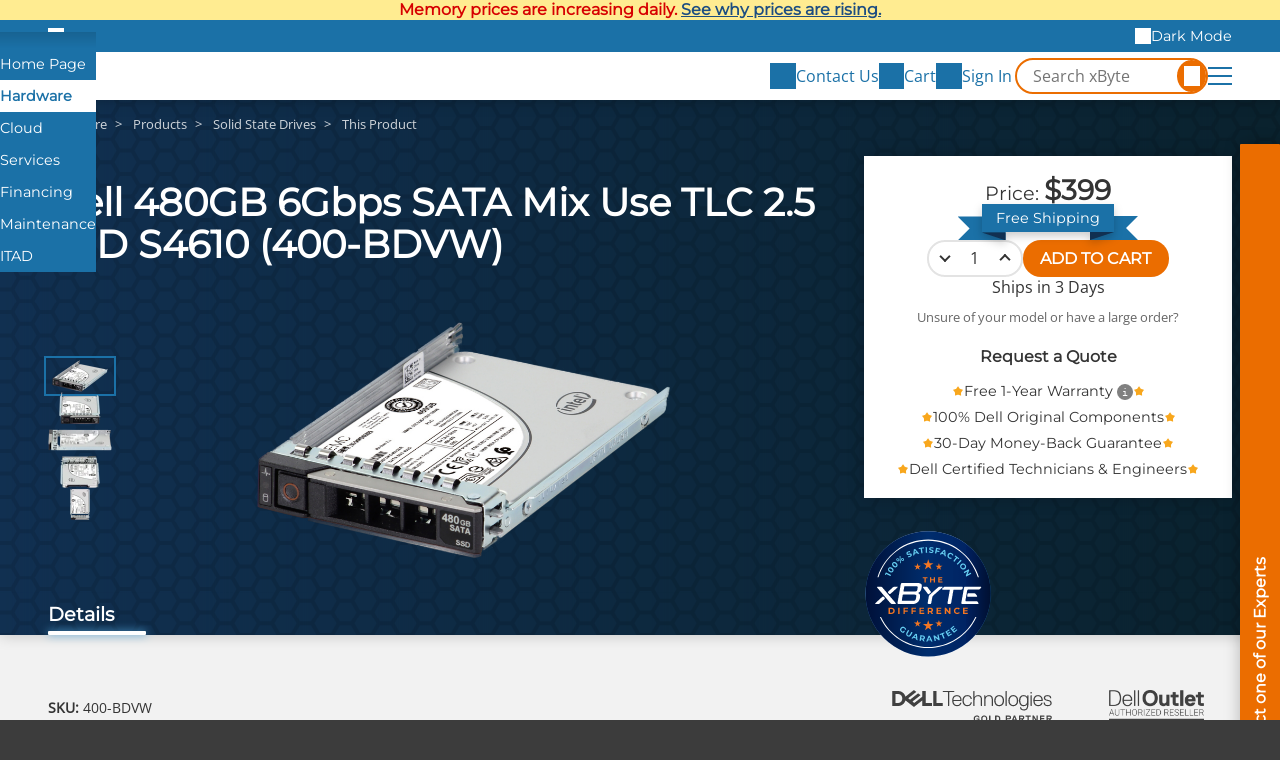

--- FILE ---
content_type: text/html;charset=UTF-8
request_url: https://www.xbyte.com/products/400-bdvw/
body_size: 9181
content:
<!doctype html>
<html lang="en" translate="no" class="xb-html">
<head>
    <title>Dell 480GB 6Gbps SATA Mix Use TLC 2.5  SSD S4610 (400-BDVW) - xByte Technologies</title>
    <meta charset="utf-8">
    <meta name="robots" content="max-image-preview:large">
    <meta name="viewport" content="width=device-width, initial-scale=1">
    <meta name="google" content="notranslate">
    <meta name="description" content="Expand your Dell™ system&#039;s storage with an SSD. Store more data and enjoy enhanced transfer speeds .">
            <meta property="og:title" content="Dell 480GB 6Gbps SATA Mix Use TLC 2.5  SSD S4610 (400-BDVW)">
            <meta property="og:description" content="Expand your Dell™ system&#039;s storage with an SSD. Store more data and enjoy enhanced transfer speeds .">
            <meta property="og:url" content="https://www.xbyte.com/products/400-bdvw/">
            <meta property="og:image" content="https://media.xbyte.com/cdn-cgi/image/width=500,height=500,fit=contain/parts/CAT-16094-6JGT5_Parts_02.png">
            <meta property="og:type" content="og:product">
            <meta property="og:site_name" content="xByte Technologies">
        <link rel="canonical" href="https://www.xbyte.com/products/400-bdvw/">

    <link rel="dns-prefetch" href="https://media.xbyte.com">
    <link rel="preconnect" href="https://media.xbyte.com" crossorigin>
    <!-- xByte favicons -->
<link rel="icon" type="image/png" href="https://media.xbyte.com/favicon/favicon-96x96.png" sizes="96x96" />
<link rel="icon" type="image/svg+xml" href="https://media.xbyte.com/favicon/favicon.svg" />
<link rel="shortcut icon" href="https://media.xbyte.com/favicon/favicon.ico" />
<link rel="apple-touch-icon" sizes="180x180" href="https://media.xbyte.com/favicon/apple-touch-icon.png" />
<meta name="apple-mobile-web-app-title" content="xByte" />    <link rel="preload" href="https://media.xbyte.com/fonts/Montserrat.woff2" as="font" type="font/woff2" crossorigin="anonymous">
<link rel="preload" href="https://media.xbyte.com/fonts/OpenSans.woff2" as="font" type="font/woff2" crossorigin="anonymous">

            <link rel="stylesheet" type="text/css" href="/v182/css/global.min.css">
            <link rel="stylesheet" type="text/css" href="/v182/css/Webpage/render.min.css">
            <link rel="stylesheet" type="text/css" href="/v182/css/Product/webView.min.css">
    
    <!-- 1️⃣— Early patch: XHR interceptor + console hijack — before any other scripts -->
    <script>

    </script>

    <script>const versionPrefix = '/v182';</script>
    <script type="text/javascript">
    window.xbAnalytics = {
        queue: [],
        send( type, args = {} ) {
            this.queue.push( { type, args } );
        }
    };
</script>

            <script defer src="/v182/js/global.min.js"></script>
            <script defer src="/v182/js/Webpage/render.min.js"></script>
            <script defer src="/v182/js/QuickSearch/header.min.js"></script>
            <script defer src="/v182/js/Product/webView.min.js"></script>
    
            <script type="application/ld+json">{"@context":"https://schema.org/","@type":"Product","name":"Dell 480GB 6Gbps SATA Mix Use TLC 2.5  SSD S4610 (400-BDVW)","description":"Expand your Dell\u2122 system's storage with an SSD. Store more data and enjoy enhanced transfer speeds .","offers":{"@type":"Offer","priceCurrency":"USD","price":399,"availability":"https://schema.org/BackOrder","seller":{"@type":"Organization","name":"xByte Technologies"}},"image":"https://media.xbyte.com/parts/CAT-16094-6JGT5_Parts_02.png","additionalProperty":[{"@type":"PropertyValue","name":"PowerVault ME Compatible","value":"No"}]}</script>
    
    <script async defer src="https://www.googletagmanager.com/gtag/js?id=G-6LNFBWM87E"></script>
<script>
    window.dataLayer = window.dataLayer || [];
    function gtag(){dataLayer.push(arguments);}
    gtag('js', new Date());
    gtag('config', 'G-6LNFBWM87E');
    gtag('config', 'AW-1024474656');
</script>    <script>
    (function() {
        const prefersDarkScheme = window.matchMedia('(prefers-color-scheme: dark)');
        console.log(prefersDarkScheme.matches);
        const cookies = document.cookie.split('; ');

        let darkModeEnabled = prefersDarkScheme.matches;
        const cookie = cookies.find(cookie => cookie.startsWith('xb_dark_mode='));

        if (cookie) darkModeEnabled = cookie.split('=')[1] === 'true';

        document.documentElement.classList.toggle('xb-dark-mode', darkModeEnabled);
    })();
</script>
    <script>
    function process_xb_source() {
        const currentSourceURL = new URL( window.location.href );

        if( currentSourceURL.searchParams.has( 'xb_source' ) ) {
            const xbSource = currentSourceURL.searchParams.get( 'xb_source' );
            const parameters = {};

            if( currentSourceURL.searchParams.has( 'xb_campaign' ) ) {
                parameters.value = currentSourceURL.searchParams.get( 'xb_campaign' );
            }

            window.dataLayer = window.dataLayer || [];
            window.dataLayer.push(['event', xbSource, parameters]);

            currentSourceURL.searchParams.delete( 'xb_source' );
            currentSourceURL.searchParams.delete( 'xb_campaign' );

            const newHistoryState = { ...window.history.state };
            newHistoryState.xb_source = xbSource;
            newHistoryState.parameters = parameters;

            window.history.replaceState( newHistoryState, document.title, currentSourceURL.toString() );
        }
    }

    process_xb_source();
</script>
    <script type="text/javascript">
    window.lhnJsSdkInit = function() {
        lhnJsSdk.setup = {
            application_id: "af70bbb5-1692-411b-a796-6eddb50875bb",
            application_secret: "102563b863ee48958b5b960a300bcb0419813003e75d439ca5"
        };
        lhnJsSdk.options = {
            disableCookies: true
        };
        lhnJsSdk.controls = [ {
            type: "hoc",
            id: "c96a0a47-b5e7-40cc-9ba1-2ab80ea72166"
        } ];
    };

    // Show Live Chat If Online
    function lhnStatusUpdate() {
        document.querySelectorAll( '.live-chat' ).forEach( liveChatButton => {
            if( typeof lhnJsSdk !== 'undefined' ) {
                liveChatButton.style.display = lhnJsSdk.isOnline ? null : 'none';
            }
        } );
    }
</script>
<script type="text/javascript" defer async src="https://developer.livehelpnow.net/js/sdk/lhn-jssdk-current.min.js"></script>
    <script type="text/javascript">
    window._mfq = window._mfq || [];
</script>
<script type="text/javascript" defer async src="https://cdn.mouseflow.com/projects/4b695cd8-f3e5-4538-9795-9b20b28e54f7.js"></script>    <script>
    (function(e,t,o,n,p,r,i){e.visitorGlobalObjectAlias=n;e[e.visitorGlobalObjectAlias]=e[e.visitorGlobalObjectAlias]||function(){(e[e.visitorGlobalObjectAlias].q=e[e.visitorGlobalObjectAlias].q||[]).push(arguments)};e[e.visitorGlobalObjectAlias].l=(new Date).getTime();r=t.createElement("script");r.src=o;r.async=true;i=t.getElementsByTagName("script")[0];i.parentNode.insertBefore(r,i)})(window,document,"https://diffuser-cdn.app-us1.com/diffuser/diffuser.js","vgo");
    vgo('setAccount', '1003394008');
    vgo('setTrackByDefault', true);
    vgo('process');
</script>    <script type="text/javascript" defer async src="/v182/js/Analytics/capture.min.js"></script>
</head>
<body class="xb-body">
<div style="background-color: #ffec91; color: #D60000; font-weight: 600; font-family: var(--xb-heading-font-family); padding-block: 0.25rem; text-align: center; text-wrap: balance">
    <style>
        .xb-a2 {
            color: #1D4D81;
        }
        .xb-a2:hover {
            color: #00007A;
        }
    </style>
    <div class="xb-container">Memory prices are increasing daily. <a class="xb-a xb-a2" target="_blank" href="/blog/dram-prices-are-soaring/">See why prices are rising.</a></div>
</div>
<aside class="xb-brands">
    <div class="xb-container">
        <label><input type="checkbox" id="expand-brands" aria-label="Expand Brands"></label>
        <ul>
            <li class="home"><a tabindex="0" href="/" aria-label="Home Page"></a></li>
            <li aria-current="true"><a tabindex="0" href="/hardware">Hardware</a></li>
            <li><a tabindex="0" href="https://www.xbytecloud.com">Cloud</a></li>
            <li><a tabindex="0" href="https://www.xbytesolutionsgroup.com">Services</a></li>
            <li><a tabindex="0" href="/xbyte-capital/">Financing</a></li>
            <li><a tabindex="0" href="https://www.servassist.com">Maintenance</a></li>
            <li><a tabindex="0" href="/itad/">ITAD</a></li>
        </ul>
        <div class="xb-dark-mode-toggle">
            <button type="button" class="dark">Dark Mode</button>
            <button type="button" class="light">Light Mode</button>
        </div>
    </div>
</aside>
<header class="xb-header">
    <div class="xb-container">
        <a class="logo" title="xByte Technologies" aria-label="xByte Technologies" href="/hardware"></a>
        <label id="xb-expand-menu" aria-label="Expand Main Menu">
            <input id="xb-expand-menu-checkbox" type="checkbox">
            <span class="burger"></span>
        </label>
        <nav class="xb-nav">
            <ul>
                <li>
                    <button tabindex="0">IT Infrastructure</button>
                    <ul>
                        <li>
                            <button tabindex="0">Servers</button>
                            <ul>
                                <li><a tabindex="0" href="/products?class=Servers&class_id=84">All Servers</a></li>
                                <li><a tabindex="0" href="/products?attribute_SERVERTYPE=RACK&class=Servers&class_id=84">Rack Servers</a></li>
                                <li><a tabindex="0" href="/products?attribute_SERVERTYPE=TOWER&class=Servers&class_id=84"> Tower Servers</a></li>
                                <li><a tabindex="0" href="/dell-poweredge-modular-infrastructure/">Modular Infrastructure</a></li>
                                <li><a tabindex="0" href="/products?attribute_SERVERTYPE=RUGGED&class=Servers&class_id=84">Rugged Servers</a></li>
                            </ul>
                        </li>
                        <li>
                            <button tabindex="0">Storage</button>
                            <ul class="two-column">
                                <li><a tabindex="0" href="/products?class=Storage+Arrays&class_id=83">All Storage</a></li>
                                <li><a tabindex="0" href="/products?class=Storage+Arrays&class_id=83">PowerVault</a></li>
                                <li><a tabindex="0" href="/hw/dell/dell-storage/powermax-arrays.html">PowerMax</a></li>
                                <li><a tabindex="0" href="/hw/dell/dell-storage/powerscale-arrays.html">PowerScale</a></li>
                                <li><a tabindex="0" href="/hw/dell/dell-storage/powerstore-arrays.html">PowerStore</a></li>
                                <li><a tabindex="0" href="/hw/dell/dell-storage/unityxt-arrays.html">Unity XT</a></li>
                                <li><a tabindex="0" href="/hyperconverged-infrastructure/">Hyper-Converged</a></li>
                            </ul>
                        </li>
                        <li>
                            <button tabindex="0">Workstations</button>
                            <ul>
                                <li><a tabindex="0" href="/products?class=Workstations&class_id=113">All Workstations</a></li>
                                <li><a tabindex="0" href="/products?attribute_SERVERTYPE=RACK&class=Workstations&class_id=113">Rack Workstations</a></li>
                                <li><a tabindex="0" href="/products?attribute_SERVERTYPE=TOWER&class=Workstations&class_id=113">Tower Workstations</a></li>
                            </ul>
                        </li>
                        <li>
                            <button tabindex="0">Networking</button>
                            <ul class="two-column">
                                <li><a tabindex="0" href="/networking">All Networking</a></li>
                                <li><a tabindex="0" href="/products?class=Dell+Switches&class_id=85">Dell</a></li>
                                <li><a tabindex="0" href="/networking/cisco-networking.html">Cisco</a></li>
                                <li><a tabindex="0" href="/networking/juniper-networking.html">Juniper</a></li>
                                <li><a tabindex="0" href="/networking/hpe/hpe-networking/hpe-switches.html">HPE</a></li>
                                <li><a tabindex="0" href="/networking/mellanox.html">Mellanox</a></li>
                                <li><a tabindex="0" href="/products?class=Arista+Switches&class_id=88">Arista</a></li>
                                <li><a tabindex="0" href="/networking/meraki-networking.html">Meraki</a></li>
                                <li><a tabindex="0" href="/networking/fortinet-networking.html">Fortinet</a></li>
                            </ul>
                        </li>
                        <li>
                            <button tabindex="0">HCI</button>
                            <ul class="two-column">
                                <li><a tabindex="0" href="/hyperconverged-infrastructure/">Hyper-converged<br>Infrastructure</a></li>
                                <li><a tabindex="0" href="/vxrail/">VxRail</a></li>
                                <li><a tabindex="0" href="/vmware-vsan/">VMware vSAN</a></li>
                                <li><a tabindex="0" href="/hw/dell/dell-storage/powerflex-arrays.html">PowerFlex</a></li>
                                <li><a tabindex="0" href="/nutanix/">Nutanix</a></li>
                                <li><a tabindex="0" href="/microsoft-azure-stack-hci/">Microsoft Azure<br>Stack HCI</a></li>
                                <li><a tabindex="0" href="/starwind/">StarWind</a></li>
                                <li><a tabindex="0" href="/proxmox-VE/">Proxmox VE</a></li>
                                <li><a tabindex="0" href="/red-hat/">Red Hat</a></li>
                            </ul>
                        </li>
                    </ul>
                </li>
                <li>
                    <button tabindex="0">Parts</button>
                    <ul>
                        <li><a tabindex="0" href="/products">All Parts</a></li>
                        <li>
                            <button tabindex="0">For Server & Storage</button>
                            <ul class="two-column">
                                <li><a tabindex="0" href="/products?class=Solid+State+Drives&class_id=37">Solid State Drives</a></li>
                                <li><a tabindex="0" href="/products?class=Hard+Drives&class_id=38">Hard Drives</a></li>
                                <li><a tabindex="0" href="/products?class=CPUs&class_id=39">CPUs</a></li>
                                <li><a tabindex="0" href="/products?class=Memory&class_id=40">Memory</a></li>
                                <li><a tabindex="0" href="/products?class=Network+Adapters&class_id=41">Network Adapters</a></li>
                                <li><a tabindex="0" href="/products?class=RAID+Controllers&class_id=55">RAID Controllers</a></li>
                                <li><a tabindex="0" href="/products?class=Power+Supplies&class_id=57">Power Supplies</a></li>
                                <li><a tabindex="0" href="/products?class=GPU+Accelerators&class_id=67">GPU Accelerators</a></li>
                                <li><a tabindex="0" href="/products?class=Rail+Kits&class_id=59">Rail Kits</a></li>
                                <li><a tabindex="0" href="/products?class=Bezels&class_id=75">Bezels</a></li>
                                <li><a tabindex="0" href="/dell-enterprise-portfolio/parts-and-accessories/dracs">DRACs</a></li>
                                <li><a tabindex="0" href="/dell-enterprise-portfolio/parts-and-accessories/motherboards">Motherboards</a></li>
                                <li><a tabindex="0" href="/dell-enterprise-portfolio/parts-and-accessories/backplanes">Backplanes</a></li>
                                <li><a tabindex="0" href="/dell-enterprise-portfolio/parts-and-accessories/risers">Risers</a></li>
                                <li><a tabindex="0" href="/dell-enterprise-portfolio/parts-and-accessories/racks-and-accessories">Racks and Accessories</a></li>
                            </ul>
                        </li>
                        <li>
                            <button tabindex="0">Networking Accessories</button>
                            <ul>
                                <li><a tabindex="0" href="/products?class=Networking+Modules&class_id=100">Expansion Modules</a></li>
                                <li><a tabindex="0" href="/products?class=Networking+Transceiver&class_id=99">Transceivers</a></li>
                                <li><a tabindex="0" href="/products?class=Networking+Power+Supply&class_id=97">Power Supplies</a></li>
                                <li><a tabindex="0" href="/products?class=Networking+Airflow+Kits&class_id=101">Airflow Conversion Kits</a></li>
                            </ul>
                        </li>
                        <li><a tabindex="0" href="/products?discounted=">Special Buys</a></li>
                    </ul>
                </li>
                                <li>
                    <button tabindex="0">Company</button>
                    <ul>
                        <li><a tabindex="0" href="/about-us/">About Us</a></li>
                        <li><a tabindex="0" href="/meet-xbyte-team/">Meet The Team</a></li>
                        <li><a tabindex="0" href="/blogs">Blogs</a></li>
                        <li><a tabindex="0" href="/videos">Videos</a></li>
                        <li><a tabindex="0" href="/careers/">Careers</a></li>
                        <li><a tabindex="0" href="/warranty/">Warranty</a></li>
                    </ul>
                </li>
            </ul>
        </nav>
        <script>
            /*document.querySelectorAll( '.xb-header nav li li:first-child' ).forEach( firstListItem => {
                const ul = firstListItem.parentElement;
                const button = ul.parentElement.querySelector('button');

                button.addEventListener( 'click', () => {
                    console.log(document.activeElement.innerHTML);
                    if(document.activeElement !== button) return;

                    ul.style.display = 'block';
                    firstListItem.firstElementChild.focus();
                    ul.style.display = null;
                } );
            } );*/
        </script>
        <div class="side-actions">
            <button aria-label="Contact Us" onclick="xbToggleFloatingContact()">
                <span class="icon" style="mask-image: url('https://media.xbyte.com/icons/xbyte-chat-3.svg')"></span>
                <span class="text">Contact Us</span>
            </button>
            <a id="cart-icon" href="/cart" aria-label="View Cart" data-qty="0">
                <span class="icon" style="mask-image: url('https://media.xbyte.com/icons/xbyte-cart-3.svg')"></span>
                <span class="text">Cart</span>
            </a>
                            <a id="account-icon" href="/sign-in" aria-label="Sign In">
                    <span class="icon" style="mask-image: url('https://media.xbyte.com/icons/xbyte-sign-in-3.svg')"></span>
                    <span class="text">Sign In</span>
                </a>
                    </div>
        <div class="quick-search-form">
            <form  onsubmit="event.preventDefault()" role="search" aria-label="Search Form">
                <input type="search" name="q" id="q" class="search-input" required="required" placeholder="Search xByte" aria-label="Search in xByte.com" autocomplete="off">
                <button type="submit" class="search-icon" aria-label="Search"></button>
                <label for="q"></label>
            </form>
            <div class="results">
                <div class="no-results">No results</div>
            </div>
        </div>
    </div>
</header>
<input type="checkbox" id="xb-expand-contact" aria-hidden="true" tabindex="-1" aria-label="Expand contact form">
<aside class="xb-floating-contact">
    <button aria-label="Contact on of our Experts" onclick="xbToggleFloatingContact()"></button>
    <div class="form"><div class="xb-form">
    <div class="response"></div>
    <form method="post" enctype="multipart/form-data" onsubmit="xbFormSubmit(event)"
          action="https://www.xbyte.com/api/Form/template/GeneralContact">
        <input type="hidden" name="page_title" value="">
        <input type="hidden" name="page_url" value="">
        <input type="text" name="url" tabindex="-1" autocomplete="none" aria-label="URL">
        <input type="email" name="email" tabindex="-1" autocomplete="none"  aria-label="email">
        <div class="xb-fieldset">
    <div class="xb-label">Subject</div>
    <a href="#" target="_blank" id="GeneralContact-subject">This Page</a>
</div>
<div class="columns">
    <fieldset>
        <label for="GeneralContact-name">First and Last Name *</label>
        <input type="text" id="GeneralContact-name" name="full_name" required="required" maxlength="100" pattern=".*\w\s\w.*" title="Enter both: first and last name">
    </fieldset>
    <fieldset>
        <label for="GeneralContact-email">Email *</label>
        <input type="email" id="GeneralContact-email" name="work_email" required="required" maxlength="100">
    </fieldset>
</div>
<div class="columns">
    <fieldset>
        <label for="GeneralContact-phone">Phone *</label>
        <input type="tel" id="GeneralContact-phone" name="phone" autocomplete="phone" required="required" maxlength="100">
    </fieldset>
    <fieldset>
        <label for="GeneralContact-company">Company *</label>
        <input type="text" id="GeneralContact-company" name="company" autocomplete="organization" required="required" maxlength="100">
    </fieldset>
</div>
<fieldset>
    <label for="GeneralContact-heard-about-us">How did you hear about us?</label>
    <input type="text" id="GeneralContact-heard-about-us" name="heard_about_us" maxlength="100">
</fieldset>
<fieldset>
    <label for="GeneralContact-details">Details</label>
    <textarea id="GeneralContact-details" name="details" maxlength="1000" rows="4"></textarea>
</fieldset>
<div class="actions">
    <a class="phone" href="tel:+18889298348" id="GeneralContact-call">+1 (888) 929-8348</a>
    <button class="live-chat" type="button" onclick="GeneralLiveChat()" style="display: none">Live Chat</button>
    <button type="submit" class="xb-btn">Send</button>
</div>
<script>
    function GeneralLiveChat() {
        const email = document.getElementById( 'GeneralContact-email' ).value;
        const name = document.getElementById( 'GeneralContact-name' ).value

        lhnJsSdk.options = {
            custom1Label: "Phone",
            custom1: document.getElementById( 'GeneralContact-phone' ).value.substring( 0, 350 ),
            custom2Label: "Details",
            custom2: document.getElementById( 'GeneralContact-details' ).value.substring( 0, 350 ),
        };

        lhnJsSdk.fieldData = {
            email: email.substring( 0, 100 ),
            full_name: name.substring( 0, 100 ),
            auto_submit: true //set to true to auto submit the pre-chat form with supplied info
        }

        lhnJsSdk.openHOC();
        document.getElementById( 'xb-expand-contact' ).checked = false;

        window.xbAnalytics?.send( 'newEvent', {
            event_key: 'live_chat',
            event_value: JSON.stringify( Object.fromEntries( new FormData( document.getElementById( 'BrandContact-email' ).closest( 'form' ) ).entries() ) ).substring( 0, 2000 )
        } );

        if( email !== '' ) {
            window.xbAnalytics?.send( 'setUser', {
                email: email,
                source_key: 'live_chat',
                source_value: window.location.href
            } );
        }
    }

    ( function( phoneButton ) {
        phoneButton.addEventListener( 'click', () => {
            window.xbAnalytics?.send( 'newEvent', {
                event_key: 'call',
                event_value: JSON.stringify( Object.fromEntries( new FormData( phoneButton.closest( 'form' ) ).entries() ) ).substring( 0, 2000 )
            } );
        } );
    } )( document.getElementById( 'GeneralContact-call' ) );
</script>    </form>
</div></div>
</aside>
<script>
    document.getElementById( 'xb-expand-contact' ).addEventListener( 'change', event => {
        if( event.target.checked ) {
            const subject = document.querySelector( '.xb-floating-contact input[name="page_title"]' ).value;
            const url = document.querySelector( '.xb-floating-contact input[name="page_url"]' ).value;
            document.getElementById( 'GeneralContact-subject' ).innerText = subject !== '' ? subject : document.title;
            document.getElementById( 'GeneralContact-subject' ).href = url !== '' ? url : window.location.href;

            document.getElementById( 'GeneralContact-name' ).focus();
        }
    } );
</script><div class="xb-container" style="display: none">
    <form class="quick-search-form" action="/products" role="search" aria-label="Search Form">
        <input type="search" name="q" class="search-input" placeholder="Search xByte" aria-label="Search in xByte.com" autocomplete="off">
        <button type="submit" class="search-icon" aria-label="Search">
            <svg x="0px" y="0px" viewBox="0 0 32 32" class="xbyte-svg-line-icon">
                <circle class="st0" cx="11.7" cy="11.6" r="10.2"></circle>
                <line class="st0" x1="18.9" y1="18.8" x2="30.5" y2="30.4"></line>
            </svg>
        </button>
        <div class="results">
            <div class="no-results">No results</div>
            <div class="products">
                <div class="title"></div>
            </div>
        </div>
    </form>
</div>
<div data-content-region="header_bottom"></div>
<main>
    <script>
    window.xbAnalytics.entityType = 'Products';
    window.xbAnalytics.entityID = '164920';

    const xbProduct = {
        id: 164920,
        sku: '400-BDVW',
        shortName: 'Dell 480GB 6Gbps SATA Mix Use TLC 2.5  SSD S4610 (400-BDVW)',
        available: 'true',
        role: 'public',
    }

    </script>

<div class="product-layout">
    <div class="xb-blue-honey product-honey-1"></div>
    <div class="xb-blue-honey product-honey-2"></div>
    <nav class="product-breadcrumbs">
        <ol class="xb-breadcrumb" itemscope itemtype="https://schema.org/BreadcrumbList">
            <li itemprop="itemListElement" itemscope itemtype="https://schema.org/ListItem">
            <a href="/hardware" itemprop="item"><span itemprop="name">Hardware</span></a>
            <meta itemprop="position" content="1"/>
        </li>
            <li itemprop="itemListElement" itemscope itemtype="https://schema.org/ListItem">
            <a href="/products" itemprop="item"><span itemprop="name">Products</span></a>
            <meta itemprop="position" content="2"/>
        </li>
            <li itemprop="itemListElement" itemscope itemtype="https://schema.org/ListItem">
            <a href="/products?class=Solid+State+Drives&class_id=37" itemprop="item"><span itemprop="name">Solid State Drives</span></a>
            <meta itemprop="position" content="3"/>
        </li>
                <li>This Product</li>
    </ol>
    </nav>
    <h1 class="product-title">Dell 480GB 6Gbps SATA Mix Use TLC 2.5  SSD S4610 (400-BDVW)</h1>
    <div class="product-actions">
    <div class="purchase-panel">
                                            <ul class="prices">
                                        <li class="individual-price">Price: <span class="value">$399</span></li>
                                        <li class="each hidden">/each</li>
                </ul>
                <span class="free-shipping"><span>Free Shipping</span></span>
                <form class="add-to-cart" onsubmit="event.preventDefault(); productAddToCart(this)">
                                                            <div class="quantity xb-qty">
                        <button type="button" class="change-qty decrease">decrease</button>
                        <input class="number" type="number" step="1" min="1" max="100" value="1" aria-label="quantity" name="qty">
                        <button type="button" class="change-qty increase">increase</button>
                    </div>
                    <button type="submit" class="xb-btn cta">ADD TO CART</button>
                </form>
                <div class="inventory">
                    Ships in 3 Days                </div>
                <div class="unsure">
                    <p>Unsure of your model or have a large order?</p>
                    <button class="xb-btn alt" onclick="productQuoteRequest()">Request a Quote</button>
                </div>
                            <ul class="perks">
                            <li><a href="/warranty/" target="_blank">Free 1-Year Warranty</a></li>            <li>100% Dell Original Components</li>
            <li>30-Day Money-Back Guarantee</li>
            <li>Dell Certified Technicians & Engineers</li>
        </ul>
    </div>
    <img class="badge" src="https://media.xbyte.com/brand/xByte-Dif-Seal_111125.svg" fetchpriority="high" width="500" height="390" alt="100% Satisfaction Guarantee - The xByte Difference">
            <div class="dell-partner">
            <img src="https://media.xbyte.com/partners2/Dell-Gold-Partner.svg" width="216" height="43" style="height: clamp(1.75rem, 2.5vw, 2.5rem); width: auto; max-width: 100%; object-fit: contain"
                 alt="Dell Gold Partner">
            <img src="https://media.xbyte.com/cdn-cgi/image/height=144,format=auto/partners2/Dell-Outlet-Platinum.png" width="300" height="129"
                 style="height: clamp(2.5rem, 3.2vw, 3.5rem); width: auto; max-width: 100%; object-fit: contain" alt="Dell Outlet Platinum">
        </div>
    </div>    <div class="product-images">
                                    <div class="thumbnails">
                                            <button class="thumbnail active">
                            <img src="https://media.xbyte.com/cdn-cgi/image/width=128,height=64,format=auto,fit=scale-down/parts/CAT-16094-6JGT5_Parts_02.png"
                                 width="160" height="80" alt="Preview Image 1" fetchpriority="high">
                        </button>
                                            <button class="thumbnail">
                            <img src="https://media.xbyte.com/cdn-cgi/image/width=128,height=64,format=auto,fit=scale-down/parts/CAT-16094-6JGT5_Parts_01.png"
                                 width="160" height="80" alt="Preview Image 2" fetchpriority="high">
                        </button>
                                            <button class="thumbnail">
                            <img src="https://media.xbyte.com/cdn-cgi/image/width=128,height=64,format=auto,fit=scale-down/parts/CAT-16094-6JGT5_Parts_03.png"
                                 width="160" height="80" alt="Preview Image 3" fetchpriority="high">
                        </button>
                                            <button class="thumbnail">
                            <img src="https://media.xbyte.com/cdn-cgi/image/width=128,height=64,format=auto,fit=scale-down/parts/CAT-16094-6JGT5_Parts_04.png"
                                 width="160" height="80" alt="Preview Image 4" fetchpriority="high">
                        </button>
                                            <button class="thumbnail">
                            <img src="https://media.xbyte.com/cdn-cgi/image/width=128,height=64,format=auto,fit=scale-down/parts/CAT-16094-6JGT5_Parts_05.png"
                                 width="160" height="80" alt="Preview Image 5" fetchpriority="high">
                        </button>
                                    </div>
                        <picture class="current">
                <source media="(min-width: 1140px)" srcset="https://media.xbyte.com/cdn-cgi/image/width=1280,height=640,format=auto,fit=scale-down/parts/CAT-16094-6JGT5_Parts_02.png">
                <img class="scaled" src="https://media.xbyte.com/cdn-cgi/image/width=640,height=320,format=auto,fit=scale-down/parts/CAT-16094-6JGT5_Parts_02.png" width="400"
                     height="200" fetchpriority="high"
                     alt="Image of Dell 480GB 6Gbps SATA Mix Use TLC 2.5  SSD S4610 (400-BDVW)">
            </picture>
            <dialog class="xb-dialog" id="zoom">
                <form method="dialog">
                    <button class="close" aria-label="close"></button>
                </form>
                <div class="content">
                    <img src="" alt="">
                </div>
            </dialog>
            </div>
            <div class="product-tabs" role="tablist">
                            <button role="tab" aria-controls="details" aria-selected="true">Details</button>
                    </div>
        <div class="product-content">
                            <div id="details" role="tabpanel" class="product-details initialized"
                     >
                    <div class="product-summary">
                <div class="attributes">
                            <ul>
                                    </ul>
                    </div>
        <div class="sku"><strong>SKU:</strong> <span id="product-sku">400-BDVW</span></div>
    </div>
                </div>
                                            </div>
    </div>
<script>
    if( typeof initializeProduct === 'function' ) {
        initializeProduct();
    } else {
        const waitInitializeProduct = setInterval( () => {
            if( typeof initializeProduct === 'function' ) {
                clearInterval( waitInitializeProduct );
                initializeProduct();
            }
        }, 50 );
    }
</script>
</main>
<footer class="xb-footer">
    <div class="xb-container about">
        <div class="contact-info">
            <div class="address">
                <strong>Headquarters:</strong>
                <p>4614 19th St Ct E,<br>Bradenton, FL 34203</p>
            </div>
            <div class="address">
                <strong>St. Petersburg Office:</strong>
                <p>9887 4th St N, Ste 102,<br>St. Petersburg, FL 33702</p>
            </div>
            <ul class="contact">
                <li>
                    <a class="phone" href="tel:888-929-8348"><span><strong>TF:</strong> 888-929-8348</span></a>
                </li>
                <li>
                    <a class="phone" href="tel:941-358-9770"><span><strong>Local:</strong> 941-358-9770</span></a>
                </li>
                <li>
                    <div class="fax"><span><strong>Fax:</strong> 941-741-9779</span></div>
                </li>
                <li>
                    <a class="email" href="/cdn-cgi/l/email-protection#7023111c15033008320904155e131f1d"><span><strong>E-Mail:</strong> <span class="__cf_email__" data-cfemail="6e3d0f020b1d2e162c171a0b400d0103">[email&#160;protected]</span></span></a>
                </li>
            </ul>
        </div>
        <ul class="sitemap">
            <li>
                <div><input type="checkbox" id="expand-products"></div>
                <label for="expand-products">Products</label>
                <ul>
                    <li><a href="/products?class=Servers&class_id=84">Servers</a></li>
                    <li><a href="/products?class=Storage+Arrays&class_id=83">Storage</a></li>
                    <li><a href="/products?class=Workstations&class_id=113">Workstations</a></li>
                    <li><a href="/networking/">Networking</a></li>
                    <li><a href="/products">Parts</a></li>
                    <li><a href="/products?discounted=">Special Buys</a></li>
                </ul>
            </li>
                        <li>
                <div><input type="checkbox" id="expand-support"></div>
                <label for="expand-support">Support</label>
                <ul>
                    <li><a href="/return-policy/">RMA & Return Policy</a></li>
                    <li><a href="/warranty/">Warranty</a></li>
                    <li><a href="javascript:xbToggleFloatingContact('Quote Request')">Quote Request</a></li>
                    <li><a href="javascript:xbToggleFloatingContact('Contact Us')">Contact Us</a></li>
                </ul>
            </li>
            <li>
                <div><input type="checkbox" id="expand-company"></div>
                <label for="expand-company">Company</label>
                <ul id="footer-about-us" class="hidden">
                    <li><a href="/about-us/">About Us</a></li>
                    <li><a href="/meet-xbyte-team/">Meet The Team</a></li>
                    <li><a href="/careers/">Careers</a></li>
                    <li><a href="/blogs">Blogs</a></li>
                    <li><a href="/videos">Videos</a></li>
                </ul>
            </li>
        </ul>
    </div>
    <div class="xb-container">
        <div class="family">
            <strong class="logo">
                <img src="https://media.xbyte.com/brand/xByte-logo-icon.svg" height="180" width="180" alt="" class="icon" loading="lazy">
                <img src="https://media.xbyte.com/brand/xByte-family-text-only.svg" height="180" width="466" alt="xByte Family of Brands" class="text" loading="lazy">
            </strong>
            <ul>
                <li>
                    <a href="/hardware" style="mask-image: url('https://media.xbyte.com/icons/xbyte-technologies-a.svg'); aspect-ratio: 301/140">Technologies</a>
                </li>
                <li>
                    <a href="https://www.xbytecloud.com" class="icon" style="mask-image: url('https://media.xbyte.com/icons/xbyte-cloud-a.svg'); aspect-ratio: 131/140">Cloud</a>
                </li>
                <li>
                    <a href="https://www.xbytesolutionsgroup.com" style="mask-image: url('https://media.xbyte.com/icons/xbyte-solutions-a.svg'); aspect-ratio: 220/140">Solutions</a>
                </li>
                <li>
                    <a href="/xbyte-capital/" style="mask-image: url('https://media.xbyte.com/icons/xbyte-capital-a.svg'); aspect-ratio: 152/140">Capital</a>
                </li>
                <li>
                    <a href="https://www.servassist.com" style="mask-image: url('https://media.xbyte.com/icons/xbyte-serv-assist-a.svg'); aspect-ratio: 237/140">ServAssist</a>
                </li>
                <li>
                    <a href="/itad/" style="mask-image: url('https://media.xbyte.com/icons/xbyte-disposition-b.svg'); aspect-ratio: 100/140">ITAD</a>
                </li>
            </ul>
        </div>
        <div class="break-line"></div>
    </div>
    <div class="xb-container legal">
        <div class="copyright">
            Copyright © 2024 xByte Capital. All Rights Reserved.<br>
            <p class="fine-print">*All third-party logos and trademarks used on this website are the property of their respective owners.<br>R2v3 Certified® is a registered certification mark of SERI.
                Any unauthorized use is strictly prohibited.</p></div>
        <ul class="links">
            <li class="footer-bottom-link">
                <a href="/security-privacy-policy/">Privacy Policy</a>
            </li>
        </ul>
    </div>
</footer>
<script data-cfasync="false" src="/cdn-cgi/scripts/5c5dd728/cloudflare-static/email-decode.min.js"></script></body>
</html>

--- FILE ---
content_type: application/javascript
request_url: https://prism.app-us1.com/?a=1003394008&u=https%3A%2F%2Fwww.xbyte.com%2Fproducts%2F400-bdvw%2F
body_size: 125
content:
window.visitorGlobalObject=window.visitorGlobalObject||window.prismGlobalObject;window.visitorGlobalObject.setVisitorId('89ac9060-d355-4b25-b266-aabde223127d', '1003394008');window.visitorGlobalObject.setWhitelistedServices('tracking', '1003394008');